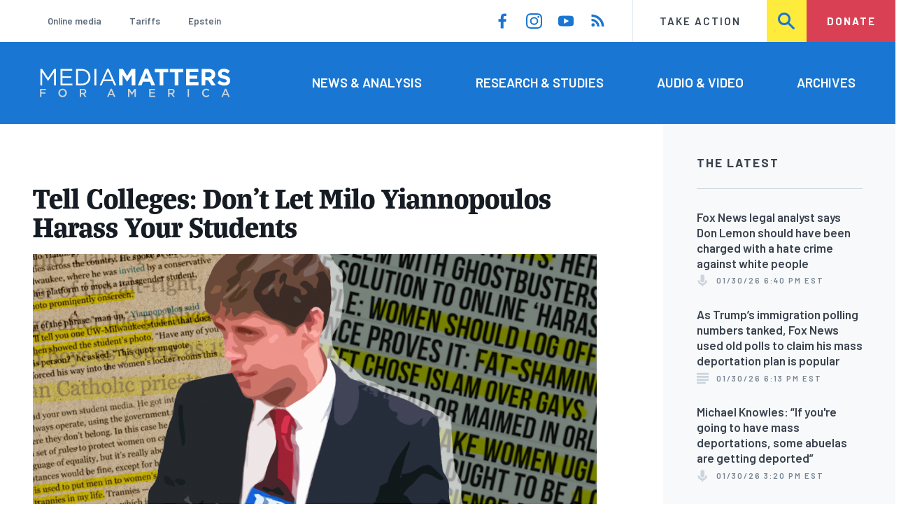

--- FILE ---
content_type: text/html; charset=UTF-8
request_url: https://www.mediamatters.org/tell-colleges-dont-let-milo-yiannopoulos-harass-your-students
body_size: 15517
content:
<!DOCTYPE html>
<html lang="en" dir="ltr" prefix="content: http://purl.org/rss/1.0/modules/content/  dc: http://purl.org/dc/terms/  foaf: http://xmlns.com/foaf/0.1/  og: http://ogp.me/ns#  rdfs: http://www.w3.org/2000/01/rdf-schema#  schema: http://schema.org/  sioc: http://rdfs.org/sioc/ns#  sioct: http://rdfs.org/sioc/types#  skos: http://www.w3.org/2004/02/skos/core#  xsd: http://www.w3.org/2001/XMLSchema# ">
  <head>
    <meta charset="utf-8" />
<link rel="canonical" href="https://www.mediamatters.org/tell-colleges-dont-let-milo-yiannopoulos-harass-your-students" />
<meta name="generator" content="Drupal 8" />
<meta property="og:site_name" content="Media Matters for America" />
<meta property="og:title" content="Tell Colleges: Don’t Let Milo Yiannopoulos Harass Your Students" />
<meta name="twitter:card" content="summary_large_image" />
<meta name="twitter:site" content="@mmfa" />
<meta name="twitter:title" content="Tell Colleges: Don’t Let Milo Yiannopoulos Harass Your Students" />
<meta name="Generator" content="Drupal 10 (https://www.drupal.org)" />
<meta name="MobileOptimized" content="width" />
<meta name="HandheldFriendly" content="true" />
<meta name="viewport" content="width=device-width, initial-scale=1.0" />
<link rel="icon" href="/themes/custom/mmfa_theme/favicon.ico" type="image/vnd.microsoft.icon" />

      <title>Tell Colleges: Don’t Let Milo Yiannopoulos Harass Your Students | Media Matters for America</title>
      <link rel="stylesheet" media="all" href="/sites/default/files/css/css_FgqYZHoHiZI29W41dy6R4LNQCJZCwvvKIt7UbFM15ng.css?delta=0&amp;language=en&amp;theme=mmfa_theme&amp;include=[base64]" />
<link rel="stylesheet" media="all" href="/sites/default/files/css/css_LWA-ianm3aSTE5bSgN2u5VkGWMbJYpfKnKPiYABvgv4.css?delta=1&amp;language=en&amp;theme=mmfa_theme&amp;include=[base64]" />
<link rel="stylesheet" media="all" href="//fonts.googleapis.com/css?family=Barlow:400,400i,600,600i,700,700i" />
<link rel="stylesheet" media="all" href="//use.typekit.net/jqh3ujo.css" />
<link rel="stylesheet" media="all" href="/sites/default/files/css/css_gCtvArJ8m55R5kukqVQtl81S9sq7qxZJWbFNxNJwFzk.css?delta=4&amp;language=en&amp;theme=mmfa_theme&amp;include=[base64]" />
<link rel="stylesheet" media="print" href="/sites/default/files/css/css_4Z2WnOB3a21VXx8UHZez59D_yVJsgoyvecwcZrEjDtw.css?delta=5&amp;language=en&amp;theme=mmfa_theme&amp;include=[base64]" />

        <script type="application/json" data-drupal-selector="drupal-settings-json">{"path":{"baseUrl":"\/","pathPrefix":"","currentPath":"node\/2827336","currentPathIsAdmin":false,"isFront":false,"currentLanguage":"en"},"pluralDelimiter":"\u0003","gtm":{"tagId":null,"settings":{"data_layer":"dataLayer","include_classes":false,"allowlist_classes":"google\nnonGooglePixels\nnonGoogleScripts\nnonGoogleIframes","blocklist_classes":"customScripts\ncustomPixels","include_environment":false,"environment_id":"","environment_token":""},"tagIds":["GTM-5P6TVGL"]},"gtag":{"tagId":"","consentMode":false,"otherIds":[],"events":[],"additionalConfigInfo":[]},"suppressDeprecationErrors":true,"ajaxPageState":{"libraries":"[base64]","theme":"mmfa_theme","theme_token":null},"ajaxTrustedUrl":{"form_action_p_pvdeGsVG5zNF_XLGPTvYSKCf43t8qZYSwcfZl2uzM":true,"\/search":true},"views":{"ajax_path":"\/views\/ajax","ajaxViews":{"views_dom_id:d444d091534b697aee02fbbf1d5eff9c8c342438f916a46e2b74a444360c045e":{"view_name":"editorial_lists","view_display_id":"the_latest","view_args":"","view_path":"\/video\/2010\/05\/17\/beck-compares-economy-to-the-titanic-youve-got\/164873","view_base_path":null,"view_dom_id":"d444d091534b697aee02fbbf1d5eff9c8c342438f916a46e2b74a444360c045e","pager_element":0}}},"mediaelement":{"attachSitewide":1,"setDimensions":false,"defaultAudioWidth":"-1","defaultAudioHeight":"-1","shareUrl":"https:\/\/www.mediamatters.org\/tell-colleges-dont-let-milo-yiannopoulos-harass-your-students","audioVolume":"vertical","videoVolume":"vertical","hideVideoControlsOnLoad":true,"hideVideoControlsOnPause":true,"features":["playpause","current","progress","duration","tracks","volume","fullscreen","share","rightclick"]},"user":{"uid":0,"permissionsHash":"1ecbf58e1abc23849923bbf5035c56192db117ccc351e3fdffdbdf19bc77e510"}}</script>
<script src="/sites/default/files/js/js_Z4VSr3Mo2nkUvsGTLagghEt6BZBZdslDefEfHMiUcDI.js?scope=header&amp;delta=0&amp;language=en&amp;theme=mmfa_theme&amp;include=[base64]"></script>
<script src="/modules/contrib/google_tag/js/gtm.js?t9p8xf"></script>
<script src="/modules/contrib/google_tag/js/gtag.js?t9p8xf"></script>
<script src="/sites/default/files/js/js_aXk4_emnx3doGA9HVhDb3YXM8lTkAk75Ny3yQgzHbBQ.js?scope=header&amp;delta=3&amp;language=en&amp;theme=mmfa_theme&amp;include=[base64]"></script>
</head>
        <body class="path-node page-node-type-page">
          <a href="#main-content" class="visually-hidden focusable skip-link">
            Skip to main content
          </a>
          <noscript><iframe src="https://www.googletagmanager.com/ns.html?id=GTM-5P6TVGL"
                  height="0" width="0" style="display:none;visibility:hidden"></iframe></noscript>

            <div class="dialog-off-canvas-main-canvas" data-off-canvas-main-canvas>
    <div class="layout-container">
  

<header class="header" role="banner">
  

  <div class="header--upper">
    <nav role="navigation" aria-label="block-trending-menu-menu" id="block-trending-menu" class="trending-menu header--upper--covered">
  
  

        
          <ul  class="menu menu--trending" data-depth="0">
          <li  class="menu__item">
        <a href="/google/right-dominates-online-media-ecosystem-seeping-sports-comedy-and-other-supposedly" class="menu__link" data-drupal-link-system-path="node/2881597">Online media</a>
              </li>
          <li  class="menu__item">
        <a href="/tariffs-trade" class="menu__link" data-drupal-link-system-path="node/2881976">Tariffs</a>
              </li>
          <li  class="menu__item">
        <a href="/salem-media-group/right-wing-shows-field-angry-calls-about-epstein-and-trump-administration" class="menu__link" data-drupal-link-system-path="node/2882602">Epstein</a>
              </li>
        </ul>
  


  </nav>

    <nav role="navigation" aria-label="block-social-media-menu-header-menu" id="block-social-media-menu-header" class="header--upper--spacer">
  
  

        
          <ul  class="menu menu--social-media" data-depth="0">
              <li  class="menu__item">
          <a href="https://www.facebook.com/Mediamatters/" class="menu__link">
              <svg viewbox="0 0 24 24" class="icon icon--facebook"  aria-labelledby="icon-label--facebook" >
          <title id="icon-label--facebook">Facebook</title>
    
    <use xlink:href="#facebook"></use>
  </svg>

          </a>

                  </li>
              <li  class="menu__item">
          <a href="https://www.instagram.com/mediamattersforamerica/" class="menu__link">
              <svg viewbox="0 0 24 24" class="icon icon--instagram"  aria-labelledby="icon-label--instagram" >
          <title id="icon-label--instagram">Instagram</title>
    
    <use xlink:href="#instagram"></use>
  </svg>

          </a>

                  </li>
              <li  class="menu__item">
          <a href="https://www.youtube.com/channel/UC_70iWZ6ym2cglS_kv5YfmA" class="menu__link">
              <svg viewbox="0 0 24 24" class="icon icon--youtube"  aria-labelledby="icon-label--youtube" >
          <title id="icon-label--youtube">YouTube</title>
    
    <use xlink:href="#youtube"></use>
  </svg>

          </a>

                  </li>
              <li  class="menu__item">
          <a href="/rss.xml" class="menu__link">
              <svg viewbox="0 0 24 24" class="icon icon--rss"  aria-labelledby="icon-label--rss" >
          <title id="icon-label--rss">RSS</title>
    
    <use xlink:href="#rss"></use>
  </svg>

          </a>

                  </li>
          </ul>
  


  </nav>

    <nav role="navigation" aria-label="block-utility-navigation-menu" id="block-utility-navigation">
  
  

        
          <ul  class="menu menu--utility-navigation" data-depth="0">
          <li  class="menu__item">
        <a href="/take-action" class="menu__link" data-drupal-link-system-path="node/2827306">Take Action</a>
              </li>
          <li  class="menu__item">
        <a href="/search" class="menu__link" data-drupal-link-system-path="search">Search</a>
              </li>
          <li  class="menu__item">
        <a href="https://action.mediamatters.org/secure/donate" title="https://action.mediamatters.org/secure/donate" class="menu__link">Donate</a>
              </li>
        </ul>
  


  </nav>

  </div>
<div class="header--search hidden"><div class="views-exposed-form search-box" data-drupal-selector="views-exposed-form-acquia-search-page" id="block-exposedformacquia-search">
  
    
      <form action="/search" method="get" id="views-exposed-form-acquia-search-page" accept-charset="UTF-8">
  <div class="js-form-item form-item form-type-textfield js-form-type-textfield form-item-search js-form-item-search form-no-label">
      <label for="edit-search" class="form-item__label visually-hidden">Search</label>
        <input data-drupal-selector="edit-search" type="text" id="edit-search" name="search" value="" size="30" maxlength="128" placeholder="Search..." class="form-text form-element form-element--type-text form-element--api-textfield" />

        </div>
<div data-drupal-selector="edit-actions" class="form-actions js-form-wrapper form-wrapper" id="edit-actions"><button  data-drupal-selector="edit-submit-acquia-search" type="submit" id="edit-submit-acquia-search" value="Search" class="button js-form-submit form-submit">
    <svg viewbox="0 0 24 24" class="icon icon--search"  aria-labelledby="icon-label--search" >
          <title id="icon-label--search">Search</title>
    
    <use xlink:href="#search"></use>
  </svg>

</button>
</div>


</form>

  </div>
</div>
  <div class="header--lower">
    <div class="header--inner l--constrained-narrow">
      <div id="block-mmfa-theme-branding" class="header--logo">
  
    
    

<h1     
  
  
  
  
 class="site-logo"
>
  <a
    href="/"
    title="Home"
    rel="home"
    class="site-logo--link"
  >
    <img
      src="/themes/custom/mmfa_theme/logo.svg"
      alt="Media Matters for America"
      class="site-logo--image"
    />
  </a>
</h1>
</div>

      <nav role="navigation" aria-label="block-mmfa-theme-main-menu-menu" id="block-mmfa-theme-main-menu" class="header--navigation">
  
  

        
          <ul  class="menu menu--main" data-depth="0">
          <li  class="menu__item">
        <a href="/news-analysis" class="menu__link" data-drupal-link-system-path="node/2833406">News &amp; Analysis</a>
              </li>
          <li  class="menu__item">
        <a href="/studies" class="menu__link" data-drupal-link-system-path="node/2833411">Research &amp; Studies</a>
              </li>
          <li  class="menu__item">
        <a href="/audio-video" class="menu__link" data-drupal-link-system-path="node/2833416">Audio &amp; Video</a>
              </li>
          <li  class="menu__item">
        <a href="/archives" class="menu__link" data-drupal-link-system-path="archives">Archives</a>
              </li>
        </ul>
  


  </nav>

    </div>
  </div>
</header>

  

<header class="header--mobile nav-down" role="banner">
  

  <div class="header--upper">
    <div id="block-mmfa-theme-branding" class="header--logo">
  
    
    

<h1     
  
  
  
  
 class="site-logo"
>
  <a
    href="/"
    title="Home"
    rel="home"
    class="site-logo--link"
  >
    <img
      src="/themes/custom/mmfa_theme/logo.svg"
      alt="Media Matters for America"
      class="site-logo--image"
    />
  </a>
</h1>
</div>


    <ul class="menu menu--mobile-nav">
      <li class="menu__item"><a href="#" class="menu__link mobile-nav">Nav</a></li>
      <li class="menu__item"><a href="#" class="menu__link mobile-search">Search</a></li>
    </ul>
  </div>
  <div class="header--search hidden"><div class="views-exposed-form search-box" data-drupal-selector="views-exposed-form-acquia-search-page" id="block-exposedformacquia-search">
  
    
      <form action="/search" method="get" id="views-exposed-form-acquia-search-page" accept-charset="UTF-8">
  <div class="js-form-item form-item form-type-textfield js-form-type-textfield form-item-search js-form-item-search form-no-label">
      <label for="edit-search" class="form-item__label visually-hidden">Search</label>
        <input data-drupal-selector="edit-search" type="text" id="edit-search" name="search" value="" size="30" maxlength="128" placeholder="Search..." class="form-text form-element form-element--type-text form-element--api-textfield" />

        </div>
<div data-drupal-selector="edit-actions" class="form-actions js-form-wrapper form-wrapper" id="edit-actions"><button  data-drupal-selector="edit-submit-acquia-search" type="submit" id="edit-submit-acquia-search" value="Search" class="button js-form-submit form-submit">
    <svg viewbox="0 0 24 24" class="icon icon--search"  aria-labelledby="icon-label--search" >
          <title id="icon-label--search">Search</title>
    
    <use xlink:href="#search"></use>
  </svg>

</button>
</div>


</form>

  </div>
</div>
  <div class="header--mobile-menu hidden">
    <nav role="navigation" aria-label="block-mmfa-theme-main-menu-menu" id="block-mmfa-theme-main-menu" class="header--navigation">
  
  

        
          <ul  class="menu menu--main" data-depth="0">
          <li  class="menu__item">
        <a href="/news-analysis" class="menu__link" data-drupal-link-system-path="node/2833406">News &amp; Analysis</a>
              </li>
          <li  class="menu__item">
        <a href="/studies" class="menu__link" data-drupal-link-system-path="node/2833411">Research &amp; Studies</a>
              </li>
          <li  class="menu__item">
        <a href="/audio-video" class="menu__link" data-drupal-link-system-path="node/2833416">Audio &amp; Video</a>
              </li>
          <li  class="menu__item">
        <a href="/archives" class="menu__link" data-drupal-link-system-path="archives">Archives</a>
              </li>
        </ul>
  


  </nav>

    <div class="header--inner l--constrained-narrow header--lower-bottom">
      <nav role="navigation" aria-label="block-trending-menu-menu" id="block-trending-menu" class="trending-menu header--upper--covered">
  
  

        
          <ul  class="menu menu--trending" data-depth="0">
          <li  class="menu__item">
        <a href="/google/right-dominates-online-media-ecosystem-seeping-sports-comedy-and-other-supposedly" class="menu__link" data-drupal-link-system-path="node/2881597">Online media</a>
              </li>
          <li  class="menu__item">
        <a href="/tariffs-trade" class="menu__link" data-drupal-link-system-path="node/2881976">Tariffs</a>
              </li>
          <li  class="menu__item">
        <a href="/salem-media-group/right-wing-shows-field-angry-calls-about-epstein-and-trump-administration" class="menu__link" data-drupal-link-system-path="node/2882602">Epstein</a>
              </li>
        </ul>
  


  </nav>

    </div>

    <div class="header--inner l--constrained-narrow">
      <nav role="navigation" aria-label="block-utility-navigation-menu" id="block-utility-navigation">
  
  

        
          <ul  class="menu menu--utility-navigation" data-depth="0">
          <li  class="menu__item">
        <a href="/take-action" class="menu__link" data-drupal-link-system-path="node/2827306">Take Action</a>
              </li>
          <li  class="menu__item">
        <a href="/search" class="menu__link" data-drupal-link-system-path="search">Search</a>
              </li>
          <li  class="menu__item">
        <a href="https://action.mediamatters.org/secure/donate" title="https://action.mediamatters.org/secure/donate" class="menu__link">Donate</a>
              </li>
        </ul>
  


  </nav>

      <nav role="navigation" aria-label="block-social-media-menu-header-menu" id="block-social-media-menu-header" class="header--upper--spacer">
  
  

        
          <ul  class="menu menu--social-media" data-depth="0">
              <li  class="menu__item">
          <a href="https://www.facebook.com/Mediamatters/" class="menu__link">
              <svg viewbox="0 0 24 24" class="icon icon--facebook"  aria-labelledby="icon-label--facebook" >
          <title id="icon-label--facebook">Facebook</title>
    
    <use xlink:href="#facebook"></use>
  </svg>

          </a>

                  </li>
              <li  class="menu__item">
          <a href="https://www.instagram.com/mediamattersforamerica/" class="menu__link">
              <svg viewbox="0 0 24 24" class="icon icon--instagram"  aria-labelledby="icon-label--instagram" >
          <title id="icon-label--instagram">Instagram</title>
    
    <use xlink:href="#instagram"></use>
  </svg>

          </a>

                  </li>
              <li  class="menu__item">
          <a href="https://www.youtube.com/channel/UC_70iWZ6ym2cglS_kv5YfmA" class="menu__link">
              <svg viewbox="0 0 24 24" class="icon icon--youtube"  aria-labelledby="icon-label--youtube" >
          <title id="icon-label--youtube">YouTube</title>
    
    <use xlink:href="#youtube"></use>
  </svg>

          </a>

                  </li>
              <li  class="menu__item">
          <a href="/rss.xml" class="menu__link">
              <svg viewbox="0 0 24 24" class="icon icon--rss"  aria-labelledby="icon-label--rss" >
          <title id="icon-label--rss">RSS</title>
    
    <use xlink:href="#rss"></use>
  </svg>

          </a>

                  </li>
          </ul>
  


  </nav>

    </div>
  </div>
</header>

  

  

    <div data-drupal-messages-fallback class="hidden"></div>



  <main role="main" class="l--constrained-wide l--main-grid">
        <a id="main-content" class="anchor-target" tabindex="-1"></a>

    <div     
  
                  
  
                  
 class="page-gutter layout-content layout-content--main"
>
    <div id="block-mmfa-theme-content">
  
    
      <article about="/tell-colleges-dont-let-milo-yiannopoulos-harass-your-students" typeof="schema:WebPage" class="article">

  <header class="article__header">
    
    
<h1     
  
  
  
  
 class="page-title"
><span property="schema:name">Tell Colleges: Don’t Let Milo Yiannopoulos Harass Your Students</span>
</h1>
      <span property="schema:name" content="Tell Colleges: Don’t Let Milo Yiannopoulos Harass Your Students" class="hidden"></span>

  </header>

  
<div  class="field field--name-field-stories-content field--type-entity-reference-revisions field--label-hidden">
  
        <div class="paragraph paragraph--type--stories-image paragraph--view-mode--default">
          
            <div class="field field--name-field-stories-image field--type-entity-reference field--label-hidden field__item"><figure class="media media--image" role="group">
  
    <img loading="lazy" src="https://cloudfront.mediamatters.org/styles/scale_w1024/s3/images/2019-05-07/milo_presser_55.png?itok=HbkvqH3x" width="1024" height="536" alt="Tell Colleges: Don’t Let Milo Yiannopoulos Harass Your Students" typeof="foaf:Image" />





      

<figcaption     
  
                  
  
                  
 class="media-player__caption block-quote block-quote--minor"
>
  
  </figcaption>
  </figure>
</div>
      
      </div>

        <div class="paragraph paragraph--type--stories-text paragraph--view-mode--default">
          
            <div class="text-content fancy-elems-wrapper field field--name-field-stories-text-formatted field--type-text-long field--label-hidden field__item"><p>Harassment is not a part of the marketplace of ideas. College and university campuses need to be places where ideas can be debated vigorously, and sometimes that debate will become uncomfortable or controversial. But when discussion devolves into outright harassment of students, it is time to draw a line.</p>
<p>When Breitbart editor Milo Yiannopoulos spoke at a Wisconsin university in December, he used the opportunity to harass a transgender woman who was recently a student at the school. According to a <a href="http://www.jsonline.com/story/news/education/2016/12/14/breitbart-writer-targets-transgender-uwm-student/95420206/">local report</a>, Yiannopoulos “named and showed a picture of the student to his audience, and accused the student of being a man trying to find his way into women's bathrooms.”</p>
<p>Here is a <a href="http://nymag.com/thecut/2016/12/milo-yiannopoulos-harassed-a-trans-student-at-uw-milwaukee.html">transcript</a> of what Yiannopoulos said about the student:</p>
<p class="text-align-justify"><em>“I'll tell you one UW-Milwaukee student that does not need to man up ... Have any of you come into contact with this person? ... This quote unquote nonbinary trans woman forced his way into the women's locker rooms this year ... I see you don't even read your own student media. He got into the women's room the way liberals always operate, using the government and the courts to weasel their way where they don't belong. In this case he made a Title IX complaint. Title IX is a set of rules to protect women on campus effectively. It's couched in the language of equality, but it's really about women, which under normal circumstances would be fine, except for how it's implemented. Now it is used to put men in to women's bathrooms. I have known some passing trannies in my life. Trannies — you're not allowed to say that. I've known some passing trannies, which is to say transgender people who pass as the gender they would like to be considered.”</em></p>
<p>Yiannopoulos added, “The way you know he's failed is I can still bang him.” The student, who was in the audience, later <a href="http://overpasslightbrigade.org/hates-insidious-face-uw-milwaukee-and-the-alt-right/">described</a> the experience of being “frozen in total terror” that Yiannopoulos had incited “the mob of the room against me.”</p>
<p><strong>Yiannopoulos is defined by his harassment.</strong> He is a champion of the “alt-right,” a coalition of white supremacists and misogynists who have consistently used online platforms to organize harassment.</p>
<p>Just this month, an armed fan of the conspiracy-minded radio host Alex Jones fan <a href="https://www.washingtonpost.com/local/pizzagate-from-rumor-to-hashtag-to-gunfire-in-dc/2016/12/06/4c7def50-bbd4-11e6-94ac-3d324840106c_story.html?utm_term=.d394103a1e73">stormed</a> into a D.C. pizzeria as a result of a fake news story. But before that, members of the “alt-right” had harassed both <a href="http://www.nytimes.com/2016/11/21/technology/fact-check-this-pizzeria-is-not-a-child-trafficking-site.html?_r=0">that pizzeria</a> and <a href="https://www.mediamatters.org/blog/2016/12/07/after-pizzeria-death-threats-and-sandy-hook-harassment-indictment-alex-jones-still-pushing-expanding/214749">other</a> <a href="http://www.mystatesman.com/news/crime--law/how-austin-east-side-pies-became-target-fake-pizzagate/jQJtrr2xVIMNmpWc0IOW5O/">businesses</a> across the country.</p>
<p>In October, the Anti-Defamation League <a href="http://www.adl.org/assets/pdf/press-center/CR_4862_Journalism-Task-Force_v2.pdf">found</a> a drastic uptick in anti-Semitic tweets sent to journalists. Conservative writer Ben Shapiro <a href="http://www.slate.com/articles/news_and_politics/gist/2016/11/ben_shapiro_on_steve_bannon_the_alt_right_and_why_the_left_needs_to_turn.html">linked</a> them to the “alt-right” and Yiannopoulos personally. David French, a conservative writer at <em>National Review,</em> <a href="http://www.nationalreview.com/article/441319/donald-trump-alt-right-internet-abuse-never-trump-movement">detailed</a>&nbsp;the harassment he and <a href="http://www.npr.org/2016/10/26/499440089/harassed-on-twitter-people-need-to-know-the-reality-of-what-its-like-out-there">many others</a> have received from the “alt-right” in response to his opposition to Donald Trump.</p>
<p>Twitter <a href="https://www.washingtonpost.com/news/the-intersect/wp/2016/07/21/what-it-takes-to-get-banned-from-twitter/?utm_term=.0e56d306d328">banned</a> Yiannopoulos in July for what the organization described as “participating in or inciting targeted abuse of individuals.”</p>
<p>The ban was <a href="http://nymag.com/selectall/2016/11/twitter-exile-has-been-bad-for-milo-yiannopouloss-brand.html">widely understood</a> as a reaction to the harassment campaign Yiannopoulos led against African-American actress Leslie Jones. This approach can be traced back to “Gamergate,” where conspiracy theorists <a href="https://www.washingtonpost.com/posteverything/wp/2016/12/14/if-we-took-gamergate-harassment-seriously-pizzagate-might-never-have-happened/?utm_term=.ea7e9afac101">engaged</a> in sustained harassment of women, including directing threats of violence against them. Yiannopoulos was <a href="http://gawker.com/the-d-list-right-wingers-whove-turned-gamergate-into-th-1648410811">a key figure</a> in that as well.</p>
<p>Colleges are rightfully reluctant to ban speakers based on their viewpoint. But they should not shy away from taking a stand against people with a lengthy track record of harassment, especially those who have demonstrated a willingness to harass students. The exchange of ideas on campus is meant to be rooted in mutual respect. <strong>Colleges do not have to protect students from ideas, but they must take a stand to protect them from unwanted and foreseeable harassment.</strong></p>
<p>Colleges have a simple way to prevent Yiannopoulos from harassing students on campus: They should require him to contractually agree to avoid such behavior before they permit him to speak on campus. If Yiannopoulos is truly interested in participating in an exchange of ideas, he should have no trouble agreeing to this. Campuses would also be doing their due diligence to protect their status as an open forum.</p>
<p>Yiannopoulos' future schedule includes appearances in January at <a href="https://www.eventbrite.com/e/milo-yiannopoulos-at-uc-davis-tickets-29394535848">UC Davis</a>, <a href="https://www.eventbrite.com/e/milo-yiannopoulos-uc-santa-barbara-tickets-29504945085">UC Santa Barbara</a>, <a href="https://www.eventbrite.com/e/milo-yiannopoulos-washington-state-university-tickets-29463041751">Washington State University</a>, the <a href="https://www.eventbrite.com/e/milo-yiannopoulos-university-of-washington-tickets-29501030376">University of Washington</a>, the <a href="https://www.eventbrite.com/e/milo-yiannopoulos-cu-boulder-tickets-28642524562">University of Colorado Boulder</a>, the <a href="https://www.eventbrite.com/e/milo-yiannopoulos-university-of-colorado-colorado-springs-tickets-29462557302">University of Colorado Colorado Springs</a>, the <a href="https://www.eventbrite.com/e/milo-yiannopoulos-university-of-new-mexico-tickets-29431710037">University of New Mexico</a>, and the <a href="https://www.eventbrite.com/e/milo-yiannopoulos-california-polytechnic-state-university-tickets-29501762566">California Polytechnic State University</a>. He also is scheduled for a February appearance at the <a href="https://www.eventbrite.com/e/milo-yiannopoulos-uc-berkeley-tickets-30016745895?aff=eivtefrnd">UC Berkeley</a>.</p>
<p><em><strong>This campaign is now closed.&nbsp;</strong></em></p>
</div>
      
      </div>

  </div>

</article>

  </div>


</div>
      <aside class="layout-sidebar-first spotted-cap spotted-cap--right" role="complementary">
      

  <section  class="views-element-container aside-block--tint aside-block" id="block-editorial-lists-the-latest-basic-page">
    
          <h3  class="aside-block__title">The Latest</h3>
        

    <div class="aside-block__body">
              <div><div class="js-view-dom-id-d444d091534b697aee02fbbf1d5eff9c8c342438f916a46e2b74a444360c045e">
  
  
  

  
  
  

  <div>
  
  <ol class="editorial-list">

          <li class="editorial-list__item">

<article about="/sean-hannity/fox-news-legal-analyst-says-don-lemon-should-have-been-charged-hate-crime-against" class="teaser-compact--major article article--compact editorial-compact">
  
  <h3 class="editorial-compact__title">
    <a href="/sean-hannity/fox-news-legal-analyst-says-don-lemon-should-have-been-charged-hate-crime-against"><span>Fox News legal analyst says Don Lemon should have been charged with a hate crime against white people</span>
</a>
  </h3>
  

  

<p class="dateline-compact">
      <span class="dateline-compact__type">
        <svg viewbox="0 0 24 24" class="icon icon--audio"  aria-labelledby="icon-label--audio" >
          <title id="icon-label--audio">Video &amp; Audio</title>
    
    <use xlink:href="#audio"></use>
  </svg>

    </span>
  
  <time datetime="2026-01-30T18:40:12-0500">01/30/26 6:40 PM EST</time>
</p>
</article>
</li>
          <li class="editorial-list__item">

<article about="/immigration/trumps-immigration-polling-numbers-tanked-fox-news-used-old-polls-claim-his-mass" typeof="schema:Article" class="article article--compact editorial-compact">
  
  <h3 class="editorial-compact__title">
    <a href="/immigration/trumps-immigration-polling-numbers-tanked-fox-news-used-old-polls-claim-his-mass"><span property="schema:name">As Trump’s immigration polling numbers tanked, Fox News used old polls to claim his mass deportation plan is popular</span>
</a>
  </h3>
    <span property="schema:name" content="As Trump’s immigration polling numbers tanked, Fox News used old polls to claim his mass deportation plan is popular" class="hidden"></span>


  

<p class="dateline-compact">
      <span class="dateline-compact__type">
        <svg viewbox="0 0 24 24" class="icon icon--article"  aria-labelledby="icon-label--article" >
          <title id="icon-label--article">Article</title>
    
    <use xlink:href="#article"></use>
  </svg>

    </span>
  
  <time datetime="2026-01-30T18:13:16-0500">01/30/26 6:13 PM EST</time>
</p>
</article>
</li>
          <li class="editorial-list__item">

<article about="/michael-knowles/michael-knowles-if-youre-going-have-mass-deportations-some-abuelas-are-getting" class="article article--compact editorial-compact">
  
  <h3 class="editorial-compact__title">
    <a href="/michael-knowles/michael-knowles-if-youre-going-have-mass-deportations-some-abuelas-are-getting"><span>Michael Knowles: “If you&#039;re going to have mass deportations, some abuelas are getting deported”</span>
</a>
  </h3>
  

  

<p class="dateline-compact">
      <span class="dateline-compact__type">
        <svg viewbox="0 0 24 24" class="icon icon--audio"  aria-labelledby="icon-label--audio" >
          <title id="icon-label--audio">Video &amp; Audio</title>
    
    <use xlink:href="#audio"></use>
  </svg>

    </span>
  
  <time datetime="2026-01-30T15:20:34-0500">01/30/26 3:20 PM EST</time>
</p>
</article>
</li>
          <li class="editorial-list__item">

<article about="/nick-fuentes/nick-fuentes-we-law-abiding-people-we-white-people-we-have-confront-them-showdown-and" class="article article--compact editorial-compact">
  
  <h3 class="editorial-compact__title">
    <a href="/nick-fuentes/nick-fuentes-we-law-abiding-people-we-white-people-we-have-confront-them-showdown-and"><span>Nick Fuentes: “We, the law-abiding people, we, the white people ... we have to confront them in a showdown and it&#039;s going to be a battle. I mean, both sides are going to take losses, whether that&#039;s political pressure, a lost election, violence, whatever”</span>
</a>
  </h3>
  

  

<p class="dateline-compact">
      <span class="dateline-compact__type">
        <svg viewbox="0 0 24 24" class="icon icon--video"  aria-labelledby="icon-label--video" >
          <title id="icon-label--video">Video &amp; Audio</title>
    
    <use xlink:href="#video"></use>
  </svg>

    </span>
  
  <time datetime="2026-01-30T14:21:14-0500">01/30/26 2:21 PM EST</time>
</p>
</article>
</li>
          <li class="editorial-list__item">

<article about="/benny-johnson/benny-johnson-we-were-grand-central-station-arrest-don-lemon" class="article article--compact editorial-compact">
  
  <h3 class="editorial-compact__title">
    <a href="/benny-johnson/benny-johnson-we-were-grand-central-station-arrest-don-lemon"><span>Benny Johnson: “We were the Grand Central Station for arrest Don Lemon”</span>
</a>
  </h3>
  

  

<p class="dateline-compact">
      <span class="dateline-compact__type">
        <svg viewbox="0 0 24 24" class="icon icon--video"  aria-labelledby="icon-label--video" >
          <title id="icon-label--video">Video &amp; Audio</title>
    
    <use xlink:href="#video"></use>
  </svg>

    </span>
  
  <time datetime="2026-01-30T13:05:26-0500">01/30/26 1:05 PM EST</time>
</p>
</article>
</li>
    
  </ol>

</div>

    


  <nav role="navigation" aria-labelledby="pagination-heading"      
  
  
  
  
 class="pager"
>
    <h4 id="pagination-heading" class="visually-hidden">Pagination</h4>
    <ul class="pager__items js-pager__items">
                                            <li class="pager__item">
                                          <a href="?destination=/&amp;_exception_statuscode=404&amp;page=0" class="pager__link is-active" title="Current page" aria-current="page" class="pager__link">
            <span class="visually-hidden">
              Current page
            </span>1</a>
        </li>
                          <li class="pager__item pager__item--ellipsis" role="presentation">
          <span class="pager__nolink">&hellip;</span>
        </li>
                          <li class="pager__item pager__item--next">
          <a href="?destination=/&amp;_exception_statuscode=404&amp;page=1" title="Go to next page" class="pager__link" rel="next">
            <span class="visually-hidden">Next page</span>
              <svg viewbox="0 0 24 24" class="icon icon--arrow"  aria-labelledby="icon-label--arrow" >
          <title id="icon-label--arrow">››</title>
    
    <use xlink:href="#arrow"></use>
  </svg>

          </a>
        </li>
          </ul>
  </nav>


  
  

  
  
</div>
</div>

          </div>
  </section>


  </aside>

    
    <div     
  
  
  
                            
 class="layout-content layout-content--main layout-content--main-lower"
>
  
</div>  </main>

  

<footer class="footer" role="contentinfo">
  <div class="footer--upper">
    <div class="footer--inner l--constrained-narrow">
      <div id="block-mmfa-footer-branding" class="footer--branding">
  
    
    

<h1     
  
  
  
  
 class="site-logo"
>
  <a
    href="/"
    title="Home"
    rel="home"
    class="site-logo--link"
  >
    <img
      src="/themes/custom/mmfa_theme/logo.svg"
      alt="Media Matters for America"
      class="site-logo--image"
    />
  </a>
</h1>
</div>

      <div class="email-update-form email-signup" data-drupal-selector="email-update-form" id="block-email-updates">
  
    
      <form action="/tell-colleges-dont-let-milo-yiannopoulos-harass-your-students" method="post" id="email-update-form" accept-charset="UTF-8">
  <span class="form-label">Sign up for email updates</span>
  <div class="form--inner-wrapper"><div class="js-form-item form-item form-type-email js-form-type-email form-item-mail js-form-item-mail">
      <label for="edit-mail" class="form-item__label js-form-required form-required">Sign up for email updates</label>
        <input data-drupal-selector="edit-mail" type="email" id="edit-mail" name="mail" value="" size="60" maxlength="254" placeholder="Email" class="form-email required form-element form-element--type-email form-element--api-email" required="required" aria-required="true" />

        </div>
<input data-drupal-selector="edit-submit" type="submit" id="edit-submit" name="op" value="Subscribe" class="button js-form-submit form-submit" />
<input data-drupal-selector="edit-sb-form-id" type="hidden" name="sb_form_id" value="611" />
<input data-drupal-selector="edit-campaign-id" type="hidden" name="campaign_id" value="701f40000002nyIAAQ" />
<input data-drupal-selector="edit-submission-text" type="hidden" name="submission_text" value="Thanks for signing up for email updates! You&#039;ll be hearing from us soon." />
<input autocomplete="off" data-drupal-selector="form-q5puz5jf5prbuht56ihlm5z-tyepk2p1hgt6sn2emmg" type="hidden" name="form_build_id" value="form-q5puz5Jf5PRbUHT56IHlm5z-TYepk2p1HGt6Sn2EmMg" />
<input data-drupal-selector="edit-email-update-form" type="hidden" name="form_id" value="email_update_form" />
</div>
</form>

  </div>

    </div>
  </div>

  <div class="footer--lower">
    <div class="footer--inner l--constrained-narrow">
      <nav role="navigation" aria-label="block-mmfa-theme-footer-menu" id="block-mmfa-theme-footer" class="footer--menu">
  
  

        
          <ul  class="menu menu--footer" data-depth="0">
          <li  class="menu__item">
        <a href="/about" class="menu__link">About</a>
              </li>
          <li  class="menu__item">
        <a href="/contact-us" class="menu__link" data-drupal-link-system-path="node/2827236">Contact</a>
              </li>
          <li  class="menu__item">
        <a href="/corrections" class="menu__link" data-drupal-link-system-path="node/2827511">Corrections</a>
              </li>
          <li  class="menu__item">
        <a href="/submissions" class="menu__link" data-drupal-link-system-path="node/2827201">Submissions</a>
              </li>
          <li  class="menu__item">
        <a href="/job-openings" class="menu__link" data-drupal-link-system-path="node/1983981">Jobs</a>
              </li>
          <li  class="menu__item">
        <a href="/privacy" class="menu__link" data-drupal-link-system-path="node/2827211">Privacy Policy</a>
              </li>
          <li  class="menu__item">
        <a href="/terms-conditions" class="menu__link" data-drupal-link-system-path="node/2827216">Terms &amp; Conditions</a>
              </li>
        </ul>
  


  </nav>

      <nav role="navigation" aria-label="block-social-media-menu-menu" id="block-social-media-menu" class="footer--social">
  
  

        
          <ul  class="menu menu--social-media" data-depth="0">
              <li  class="menu__item">
          <a href="https://www.facebook.com/Mediamatters/" class="menu__link">
              <svg viewbox="0 0 24 24" class="icon icon--facebook"  aria-labelledby="icon-label--facebook" >
          <title id="icon-label--facebook">Facebook</title>
    
    <use xlink:href="#facebook"></use>
  </svg>

          </a>

                  </li>
              <li  class="menu__item">
          <a href="https://www.instagram.com/mediamattersforamerica/" class="menu__link">
              <svg viewbox="0 0 24 24" class="icon icon--instagram"  aria-labelledby="icon-label--instagram" >
          <title id="icon-label--instagram">Instagram</title>
    
    <use xlink:href="#instagram"></use>
  </svg>

          </a>

                  </li>
              <li  class="menu__item">
          <a href="https://www.youtube.com/channel/UC_70iWZ6ym2cglS_kv5YfmA" class="menu__link">
              <svg viewbox="0 0 24 24" class="icon icon--youtube"  aria-labelledby="icon-label--youtube" >
          <title id="icon-label--youtube">YouTube</title>
    
    <use xlink:href="#youtube"></use>
  </svg>

          </a>

                  </li>
              <li  class="menu__item">
          <a href="/rss.xml" class="menu__link">
              <svg viewbox="0 0 24 24" class="icon icon--rss"  aria-labelledby="icon-label--rss" >
          <title id="icon-label--rss">RSS</title>
    
    <use xlink:href="#rss"></use>
  </svg>

          </a>

                  </li>
          </ul>
  


  </nav>

      <div id="block-mmfa-copyright" class="footer--copyright">
  
    
      <p class="mmfa-copyright">&copy; 2026 Media Matters for America</p>

  </div>

    </div>
  </div>
</footer>
</div>

  </div>

          
          <div class="visually-hidden">
            <svg xmlns="http://www.w3.org/2000/svg"><symbol id="arrow-down" viewBox="0 0 25 24"><path d="M18 10l-6 6-6-6z" fill="inherit" fill-rule="evenodd"/></symbol><symbol id="arrow" viewBox="0 0 25 24"><path d="M16 11V8l4 4-4 4v-3H6v-2z" fill="inherit" fill-rule="evenodd"/></symbol><symbol id="article" viewBox="0 0 24 24"><path d="M0 1h24v4H0zm0 6h24v4H0zm0 6h24v4H0zm0 6h18v4H0z" fill="inherit" fill-rule="evenodd"/></symbol><symbol id="audio" viewBox="0 0 25 24"><path d="M12 16a4 4 0 0 1-4-4V4a4 4 0 0 1 8 0v8a4 4 0 0 1-4 4zm10-4c0 4.829-3.441 8.869-8 9.798V24h-4v-2.202C5.441 20.869 2 16.829 2 12h4c0 3.309 2.691 6 6 6s6-2.691 6-6z" fill="inherit" fill-rule="evenodd"/></symbol><symbol id="close-blue" viewBox="0 0 25 24"><path d="M10.586 12L2.808 4.222l1.414-1.414 7.779 7.778 7.778-7.778 1.414 1.414L13.415 12l7.778 7.778-1.414 1.414L12 13.414l-7.779 7.778-1.414-1.414z" fill="#1976D2" fill-rule="evenodd"/></symbol><symbol id="close-white" viewBox="0 0 25 24"><path d="M10.586 12L2.808 4.222l1.414-1.414 7.779 7.778 7.778-7.778 1.414 1.414L13.415 12l7.778 7.778-1.414 1.414L12 13.414l-7.779 7.778-1.414-1.414z" fill="#fff" fill-rule="evenodd"/></symbol><symbol id="close" viewBox="0 0 25 24"><path d="M10.586 12L2.808 4.222l1.414-1.414 7.779 7.778 7.778-7.778 1.414 1.414L13.415 12l7.778 7.778-1.414 1.414L12 13.414l-7.779 7.778-1.414-1.414z" fill="inherit" fill-rule="evenodd"/></symbol><symbol id="comments" viewBox="0 0 28 24"><path fill="inherit" fill-rule="evenodd" d="M16 6.667h-2.667a2.667 2.667 0 0 0-2.666 2.666V12H8l-4 4v-4H1.333A1.333 1.333 0 0 1 0 10.667V1.333C0 .597.597 0 1.333 0h13.334C15.403 0 16 .597 16 1.333v5.334zM24 20v4l-4-4h-6.667A1.333 1.333 0 0 1 12 18.667V9.333C12 8.597 12.597 8 13.333 8h13.334C27.403 8 28 8.597 28 9.333v9.334c0 .736-.597 1.333-1.333 1.333H24z"/></symbol><symbol id="date" viewBox="0 0 24 24"><path d="M18 11h3V8h-3zm0 5h3v-3h-3zm0 5h3v-3h-3zm-5-10h3V8h-3zm0 5h3v-3h-3zm0 5h3v-3h-3zM8 11h3V8H8zm0 5h3v-3H8zm0 5h3v-3H8zM3 11h3V8H3zm0 5h3v-3H3zm0 5h3v-3H3zM22 2h-2a2 2 0 0 0-4 0H8a2 2 0 0 0-4 0H2a2 2 0 0 0-2 2v18a2 2 0 0 0 2 2h20a2 2 0 0 0 2-2V4a2 2 0 0 0-2-2z" fill="inherit" fill-rule="evenodd"/></symbol><symbol id="email" viewBox="0 0 25 24"><path d="M17.73 12l6.586-6.587v13.172zm-3.293.464c-1.134 1.134-3.109 1.134-4.243 0L1.73 4h21.172zM.316 5.414L6.902 12 .316 18.586zm16 8L22.902 20H1.73l6.586-6.586.464.464c.945.945 2.2 1.465 3.536 1.465s2.59-.52 3.536-1.465z" fill="inherit" fill-rule="evenodd"/></symbol><symbol id="facebook" viewBox="0 0 25 24"><path d="M13.994 24H9.64V13.053H6V8.786h3.64V5.64C9.64 1.988 11.844 0 15.063 0c1.541 0 2.867.116 3.253.168v3.816l-2.233.001c-1.75 0-2.09.842-2.09 2.077v2.724h4.176l-.544 4.267h-3.631z" fill="inherit"/></symbol><symbol id="instagram" viewBox="0 0 24 24"><path fill="inherit" d="M12 0C8.741 0 8.332.014 7.052.072 5.775.13 4.902.333 4.14.63a5.882 5.882 0 0 0-2.126 1.384A5.882 5.882 0 0 0 .63 4.14c-.297.763-.5 1.635-.558 2.912C.014 8.332 0 8.741 0 12c0 3.259.014 3.668.072 4.948.058 1.277.261 2.15.558 2.912.307.79.717 1.459 1.384 2.126A5.882 5.882 0 0 0 4.14 23.37c.763.297 1.635.5 2.912.558C8.332 23.986 8.741 24 12 24c3.259 0 3.668-.014 4.948-.072 1.277-.058 2.15-.261 2.912-.558a5.883 5.883 0 0 0 2.126-1.384 5.883 5.883 0 0 0 1.384-2.126c.297-.763.5-1.635.558-2.912.058-1.28.072-1.689.072-4.948 0-3.259-.014-3.668-.072-4.948-.058-1.277-.261-2.15-.558-2.912a5.882 5.882 0 0 0-1.384-2.126A5.883 5.883 0 0 0 19.86.63c-.763-.297-1.635-.5-2.912-.558C15.668.014 15.259 0 12 0zm0 2.162c3.204 0 3.584.012 4.849.07 1.17.053 1.805.249 2.228.413.56.218.96.478 1.38.898.42.42.68.82.898 1.38.164.423.36 1.058.413 2.228.058 1.265.07 1.645.07 4.849s-.012 3.584-.07 4.849c-.053 1.17-.249 1.805-.413 2.228-.218.56-.478.96-.898 1.38-.42.42-.82.68-1.38.898-.423.164-1.058.36-2.228.413-1.265.058-1.645.07-4.849.07s-3.584-.012-4.849-.07c-1.17-.053-1.805-.249-2.228-.413a3.717 3.717 0 0 1-1.38-.898c-.42-.42-.68-.82-.898-1.38-.164-.423-.36-1.058-.413-2.228-.058-1.265-.07-1.645-.07-4.849s.012-3.584.07-4.849c.054-1.17.249-1.805.413-2.228.218-.56.478-.96.898-1.38.42-.42.82-.68 1.38-.898.423-.164 1.058-.36 2.228-.413 1.265-.058 1.645-.07 4.849-.07zM12 16a4 4 0 1 1 0-8 4 4 0 0 1 0 8zm0-10.162a6.162 6.162 0 1 0 0 12.324 6.162 6.162 0 0 0 0-12.324zm7.846-.244a1.44 1.44 0 1 1-2.88 0 1.44 1.44 0 0 1 2.88 0z"/></symbol><symbol id="menu-white" viewBox="0 0 25 24"><path d="M0 5h24v2H0zm0 6h24v2H0zm0 6h24v2H0z" fill="#fff" fill-rule="evenodd"/></symbol><symbol id="menu" viewBox="0 0 25 24"><path d="M0 5h24v2H0zm0 6h24v2H0zm0 6h24v2H0z" fill="inherit" fill-rule="evenodd"/></symbol><symbol id="minus" viewBox="0 0 25 24"><path d="M6 11h12v2H6z" fill="inherit" fill-rule="evenodd"/></symbol><symbol id="more" viewBox="0 0 25 24"><path d="M4 13.998a1.998 1.998 0 0 1-2-2c0-.53.21-1.04.58-1.42a2.044 2.044 0 0 1 2.18-.43c.13.05.24.11.35.19.11.07.21.15.3.24.38.38.59.89.59 1.42s-.21 1.04-.59 1.41c-.09.1-.19.18-.3.25s-.22.14-.35.19c-.12.05-.24.08-.37.11s-.26.04-.39.04zm8 0c-.13 0-.26-.01-.39-.04s-.25-.06-.37-.11c-.13-.05-.24-.12-.35-.19s-.21-.15-.3-.25c-.38-.37-.59-.88-.59-1.41s.21-1.04.59-1.42c.09-.09.19-.17.3-.24.11-.08.22-.14.35-.19a2.044 2.044 0 0 1 2.18.43c.37.38.58.89.58 1.42a1.998 1.998 0 0 1-2 2zm8 0a1.998 1.998 0 0 1-2-2c0-.53.21-1.04.58-1.42.75-.74 2.09-.74 2.83 0 .38.38.59.89.59 1.42s-.21 1.04-.59 1.41c-.37.38-.88.59-1.41.59z" fill="inherit" fill-rule="evenodd"/></symbol><symbol id="narrative"><path d="M0 1h6v4H0V1zm0 6h6v4H0V7zm8-6h16v4H8V1zm0 6h16v4H8V7zm-8 6h6v4H0v-4zm8 0h16v4H8v-4zm-8 6h6v4H0v-4zm8 0h16v4H8v-4z" fill="inherit"/></symbol><symbol id="plus" viewBox="0 0 25 24"><path d="M11 11V6h2v5h5v2h-5v5h-2v-5H6v-2z" fill="inherit" fill-rule="evenodd"/></symbol><symbol id="printer" viewBox="0 0 24 22"><path fill="inherit" fill-rule="evenodd" d="M20 0v6a4 4 0 0 1 4 4v8h-4v4H4v-4H0v-8a4 4 0 0 1 4-4V0h16zm-2 14H6v6h12v-6zm-2 2v2H8v-2h8zM8 8H6v2h2V8zm10-6H6v4h12V2z"/></symbol><symbol id="rss" viewBox="0 0 19 24"><title>RSS</title><path d="M5.143 18A2.572 2.572 0 1 1 0 17.999 2.572 2.572 0 0 1 5.143 18zM12 19.647a.867.867 0 0 1-.228.643.813.813 0 0 1-.629.281H9.335a.846.846 0 0 1-.844-.777A8.568 8.568 0 0 0 .777 12.08.846.846 0 0 1 0 11.236V9.428c0-.241.094-.469.281-.629a.823.823 0 0 1 .576-.228h.067a12.028 12.028 0 0 1 7.567 3.509A12.028 12.028 0 0 1 12 19.647zm6.857.027a.816.816 0 0 1-.241.629.822.822 0 0 1-.616.268h-1.915a.853.853 0 0 1-.857-.804C14.786 11.986 8.585 5.785.804 5.33A.851.851 0 0 1 0 4.486V2.571c0-.241.094-.455.268-.616a.83.83 0 0 1 .589-.241h.04a18.853 18.853 0 0 1 12.415 5.545 18.855 18.855 0 0 1 5.545 12.415z" fill="inherit"/></symbol><symbol id="search-blue" viewBox="0 0 25 24"><path d="M3 9a6 6 0 1 1 10.243 4.242l-.001.001A6 6 0 0 1 3 9m20.707 12.586l-7.376-7.377A8.951 8.951 0 0 0 18 9c0-4.971-4.029-9-9-9S0 4.029 0 9s4.029 9 9 9a8.951 8.951 0 0 0 5.209-1.669l7.377 7.376a.999.999 0 0 0 1.414 0l.707-.707a.999.999 0 0 0 0-1.414" fill="#1976D2" fill-rule="evenodd"/></symbol><symbol id="search" viewBox="0 0 25 24"><path d="M3 9a6 6 0 1 1 10.243 4.242l-.001.001A6 6 0 0 1 3 9m20.707 12.586l-7.376-7.377A8.951 8.951 0 0 0 18 9c0-4.971-4.029-9-9-9S0 4.029 0 9s4.029 9 9 9a8.951 8.951 0 0 0 5.209-1.669l7.377 7.376a.999.999 0 0 0 1.414 0l.707-.707a.999.999 0 0 0 0-1.414" fill="inherit" fill-rule="evenodd"/></symbol><symbol id="share-count" viewBox="0 0 48 48"><path fill="inherit" d="M10 24a5 5 0 1 1-.1-1h8.183a6.006 6.006 0 0 1 4.771-4.89L20.713 7.936a4 4 0 1 1 .958-.301l2.182 10.366L24 18c1.853 0 3.51.84 4.61 2.16l8.909-5.94a5 5 0 1 1 .532.847l-8.867 5.91c.519.888.816 1.921.816 3.023 0 .901-.199 1.756-.555 2.523l11.731 8.644a4 4 0 1 1-.615.789l-11.615-8.559A5.993 5.993 0 0 1 24 30c-.925 0-1.8-.21-2.583-.583l-3.127 7.036A6.002 6.002 0 0 1 16 48a6 6 0 1 1 1.331-11.852l3.218-7.24A5.993 5.993 0 0 1 18 24h-8z"/></symbol><symbol id="study" viewBox="0 0 24 24"><path d="M7 12h4v12H7zm6-12h4v24h-4zM1 6h4v18H1zm18 12h4v6h-4z" fill="inherit" fill-rule="evenodd"/></symbol><symbol id="tumblr" viewBox="0 0 25 24"><path d="M19.5 22.694S17.5 24 14 24c-4.5 0-6.5-2-6.5-6v-7.5H4V7c3-1 5-2.5 5.5-7H13v6h5.5v4.5H13v6c0 2.5.5 3.5 3 3.5 1.5 0 3.5-1 3.5-1z" fill="inherit" fill-rule="evenodd"/></symbol><symbol id="twitter" viewBox="0 0 25 24"><path d="M21.558 7.491c0-.213 0-.425-.015-.636A10.019 10.019 0 0 0 24 4.305a9.828 9.828 0 0 1-2.828.776 4.941 4.941 0 0 0 2.165-2.724 9.868 9.868 0 0 1-3.127 1.195 4.929 4.929 0 0 0-8.391 4.491A13.98 13.98 0 0 1 1.67 2.9a4.928 4.928 0 0 0 1.525 6.573A4.887 4.887 0 0 1 .96 8.855v.063a4.926 4.926 0 0 0 3.95 4.827 4.916 4.916 0 0 1-2.223.084 4.93 4.93 0 0 0 4.6 3.42A9.88 9.88 0 0 1 0 19.289a13.94 13.94 0 0 0 7.548 2.209c9.056.003 14.01-7.5 14.01-14.007z" fill="inherit"/></symbol><symbol id="video" viewBox="0 0 25 24"><path d="M0 24h24V0H0zM9 7l8 5-8 5z" fill="inherit" fill-rule="evenodd"/></symbol><symbol id="youtube" viewBox="0 0 25 24"><path d="M12 3.5c12 0 12 0 12 8.5s0 8.5-12 8.5-12 0-12-8.5 0-8.5 12-8.5zm-3 13l7.5-4.5L9 7.5z" fill="inherit" fill-rule="evenodd"/></symbol></svg>          </div>
          <script src="/sites/default/files/js/js_aqsoWvMdzElpikz_Jwz-S520RVG3AdQSjknbt_CxxYc.js?scope=footer&amp;delta=0&amp;language=en&amp;theme=mmfa_theme&amp;include=[base64]"></script>
</body>
        </html>
